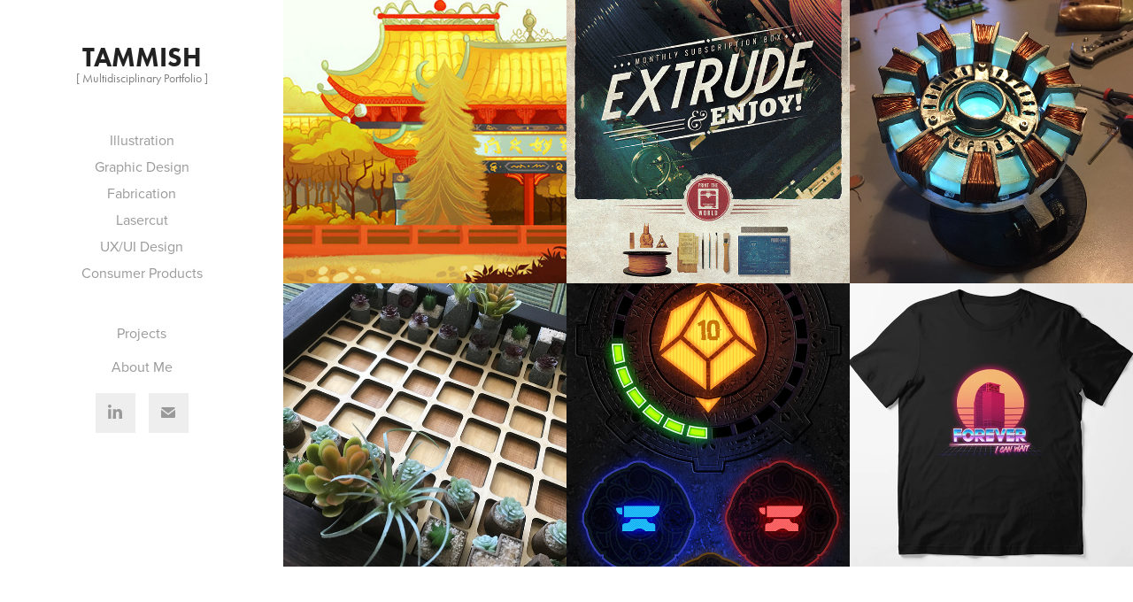

--- FILE ---
content_type: text/html; charset=utf-8
request_url: https://tammish.com/?attachment_id=482240719
body_size: 4467
content:
<!DOCTYPE HTML>
<html lang="en-US">
<head>
  <meta charset="UTF-8" />
  <meta name="viewport" content="width=device-width, initial-scale=1" />
      <meta name="description"  content="Portfolio of designer Tamara Gray Deutscher. UX Designer and Creative Technologist for apps, games, &amp;amp; immersive experiences" />
      <meta name="twitter:card"  content="summary_large_image" />
      <meta name="twitter:site"  content="@AdobePortfolio" />
      <meta  property="og:title" content="Tammish - Artist, Developer, Maker" />
      <meta  property="og:description" content="Portfolio of designer Tamara Gray Deutscher. UX Designer and Creative Technologist for apps, games, &amp;amp; immersive experiences" />
      <meta  property="og:image" content="https://cdn.myportfolio.com/ac104a0a-8458-4fb9-ad20-8a46b9b71f8e/57b45923-61c5-4052-a216-2af1661197ab_car_1x1.jpg?h=928970b9d9064ecd4d119d4d9fdd4322" />
        <link rel="icon" href="https://cdn.myportfolio.com/ac104a0a-8458-4fb9-ad20-8a46b9b71f8e/651a72a4-ef56-46b2-b55b-a4c1849076db_carw_1x1x32.jpg?h=0697dd86f9bebb0a941bf5393545b7f9" />
      <link rel="stylesheet" href="/dist/css/main.css" type="text/css" />
      <link rel="stylesheet" href="https://cdn.myportfolio.com/ac104a0a-8458-4fb9-ad20-8a46b9b71f8e/1eef73a477722cccea93530f1d6978f51760113907.css?h=8477d88b4b2847eb925de995d8f4d603" type="text/css" />
    <link rel="canonical" href="https://tammish.com/work" />
      <title>Tammish - Artist, Developer, Maker</title>
    <script type="text/javascript" src="//use.typekit.net/ik/[base64].js?cb=35f77bfb8b50944859ea3d3804e7194e7a3173fb" async onload="
    try {
      window.Typekit.load();
    } catch (e) {
      console.warn('Typekit not loaded.');
    }
    "></script>
</head>
  <body class="transition-enabled">  <div class='page-background-video page-background-video-with-panel'>
  </div>
  <div class="js-responsive-nav">
    <div class="responsive-nav has-social">
      <div class="close-responsive-click-area js-close-responsive-nav">
        <div class="close-responsive-button"></div>
      </div>
          <nav data-hover-hint="nav">
              <ul class="group">
            <li class="project-title"><a href="/illustration" >Illustration</a></li>
            <li class="project-title"><a href="/graphic-design" >Graphic Design</a></li>
            <li class="project-title"><a href="/fabrication" >Fabrication</a></li>
            <li class="project-title"><a href="/lasercutting" >Lasercut</a></li>
            <li class="project-title"><a href="/uxui-design" >UX/UI Design</a></li>
            <li class="project-title"><a href="/consumer-products" >Consumer Products</a></li>
              </ul>
      <div class="link-title">
        <a href="https://tammish.myportfolio.com/projects-1">Projects</a>
      </div>
      <div class="page-title">
        <a href="/about-me" >About Me</a>
      </div>
              <div class="social pf-nav-social" data-hover-hint="navSocialIcons">
                <ul>
                        <li>
                          <a href="https://www.linkedin.com/in/tammish" target="_blank">
                            <svg version="1.1" id="Layer_1" xmlns="http://www.w3.org/2000/svg" xmlns:xlink="http://www.w3.org/1999/xlink" viewBox="0 0 30 24" style="enable-background:new 0 0 30 24;" xml:space="preserve" class="icon">
                            <path id="path-1_24_" d="M19.6,19v-5.8c0-1.4-0.5-2.4-1.7-2.4c-1,0-1.5,0.7-1.8,1.3C16,12.3,16,12.6,16,13v6h-3.4
                              c0,0,0.1-9.8,0-10.8H16v1.5c0,0,0,0,0,0h0v0C16.4,9,17.2,7.9,19,7.9c2.3,0,4,1.5,4,4.9V19H19.6z M8.9,6.7L8.9,6.7
                              C7.7,6.7,7,5.9,7,4.9C7,3.8,7.8,3,8.9,3s1.9,0.8,1.9,1.9C10.9,5.9,10.1,6.7,8.9,6.7z M10.6,19H7.2V8.2h3.4V19z"/>
                            </svg>
                          </a>
                        </li>
                        <li>
                          <a href="mailto:me@tammish.com">
                            <svg version="1.1" id="Layer_1" xmlns="http://www.w3.org/2000/svg" xmlns:xlink="http://www.w3.org/1999/xlink" x="0px" y="0px" viewBox="0 0 30 24" style="enable-background:new 0 0 30 24;" xml:space="preserve" class="icon">
                              <g>
                                <path d="M15,13L7.1,7.1c0-0.5,0.4-1,1-1h13.8c0.5,0,1,0.4,1,1L15,13z M15,14.8l7.9-5.9v8.1c0,0.5-0.4,1-1,1H8.1c-0.5,0-1-0.4-1-1 V8.8L15,14.8z"/>
                              </g>
                            </svg>
                          </a>
                        </li>
                </ul>
              </div>
          </nav>
    </div>
  </div>
  <div class="site-wrap cfix">
    <div class="site-container">
      <div class="site-content e2e-site-content">
        <div class="sidebar-content">
          <header class="site-header">
              <div class="logo-wrap" data-hover-hint="logo">
                    <div class="logo e2e-site-logo-text logo-text  ">
    <a href="/work" class="preserve-whitespace">Tammish</a>

</div>
<div class="logo-secondary logo-secondary-text ">
    <span class="preserve-whitespace">[ Multidisciplinary Portfolio ]</span>
</div>

              </div>
  <div class="hamburger-click-area js-hamburger">
    <div class="hamburger">
      <i></i>
      <i></i>
      <i></i>
    </div>
  </div>
          </header>
              <nav data-hover-hint="nav">
              <ul class="group">
            <li class="project-title"><a href="/illustration" >Illustration</a></li>
            <li class="project-title"><a href="/graphic-design" >Graphic Design</a></li>
            <li class="project-title"><a href="/fabrication" >Fabrication</a></li>
            <li class="project-title"><a href="/lasercutting" >Lasercut</a></li>
            <li class="project-title"><a href="/uxui-design" >UX/UI Design</a></li>
            <li class="project-title"><a href="/consumer-products" >Consumer Products</a></li>
              </ul>
      <div class="link-title">
        <a href="https://tammish.myportfolio.com/projects-1">Projects</a>
      </div>
      <div class="page-title">
        <a href="/about-me" >About Me</a>
      </div>
                  <div class="social pf-nav-social" data-hover-hint="navSocialIcons">
                    <ul>
                            <li>
                              <a href="https://www.linkedin.com/in/tammish" target="_blank">
                                <svg version="1.1" id="Layer_1" xmlns="http://www.w3.org/2000/svg" xmlns:xlink="http://www.w3.org/1999/xlink" viewBox="0 0 30 24" style="enable-background:new 0 0 30 24;" xml:space="preserve" class="icon">
                                <path id="path-1_24_" d="M19.6,19v-5.8c0-1.4-0.5-2.4-1.7-2.4c-1,0-1.5,0.7-1.8,1.3C16,12.3,16,12.6,16,13v6h-3.4
                                  c0,0,0.1-9.8,0-10.8H16v1.5c0,0,0,0,0,0h0v0C16.4,9,17.2,7.9,19,7.9c2.3,0,4,1.5,4,4.9V19H19.6z M8.9,6.7L8.9,6.7
                                  C7.7,6.7,7,5.9,7,4.9C7,3.8,7.8,3,8.9,3s1.9,0.8,1.9,1.9C10.9,5.9,10.1,6.7,8.9,6.7z M10.6,19H7.2V8.2h3.4V19z"/>
                                </svg>
                              </a>
                            </li>
                            <li>
                              <a href="mailto:me@tammish.com">
                                <svg version="1.1" id="Layer_1" xmlns="http://www.w3.org/2000/svg" xmlns:xlink="http://www.w3.org/1999/xlink" x="0px" y="0px" viewBox="0 0 30 24" style="enable-background:new 0 0 30 24;" xml:space="preserve" class="icon">
                                  <g>
                                    <path d="M15,13L7.1,7.1c0-0.5,0.4-1,1-1h13.8c0.5,0,1,0.4,1,1L15,13z M15,14.8l7.9-5.9v8.1c0,0.5-0.4,1-1,1H8.1c-0.5,0-1-0.4-1-1 V8.8L15,14.8z"/>
                                  </g>
                                </svg>
                              </a>
                            </li>
                    </ul>
                  </div>
              </nav>
        </div>
        <main>
          <section class="project-covers js-site-wrap" data-context="page.gallery.covers">
          <a class="project-cover e2e-site-project-cover js-project-cover-touch hold-space" href="/illustration" data-context="pages" data-identity="id:p65e374f623f142493bbd8ea8699417888d0f4d640cae805a94076" data-hover-hint="galleryPageCover" data-hover-hint-id="p65e374f623f142493bbd8ea8699417888d0f4d640cae805a94076">
            <div class="cover-content-container">
              <div class="cover-image-wrap">
                <div class="cover-image">
                    <div class="cover cover-normal">

            <img
              class="cover__img js-lazy"
              src="https://cdn.myportfolio.com/ac104a0a-8458-4fb9-ad20-8a46b9b71f8e/57b45923-61c5-4052-a216-2af1661197ab_carw_1x1x32.jpg?h=6c20f80f5339d2a73fb315f606106cec"
              data-src="https://cdn.myportfolio.com/ac104a0a-8458-4fb9-ad20-8a46b9b71f8e/57b45923-61c5-4052-a216-2af1661197ab_car_1x1.jpg?h=928970b9d9064ecd4d119d4d9fdd4322"
              data-srcset="https://cdn.myportfolio.com/ac104a0a-8458-4fb9-ad20-8a46b9b71f8e/57b45923-61c5-4052-a216-2af1661197ab_carw_1x1x640.jpg?h=bd4dd01cdbb11ce8f9f08610bff8f14e 640w, https://cdn.myportfolio.com/ac104a0a-8458-4fb9-ad20-8a46b9b71f8e/57b45923-61c5-4052-a216-2af1661197ab_carw_1x1x1280.jpg?h=42da2e700087250d8b8d586e80fa3273 1280w, https://cdn.myportfolio.com/ac104a0a-8458-4fb9-ad20-8a46b9b71f8e/57b45923-61c5-4052-a216-2af1661197ab_carw_1x1x1366.jpg?h=a259c127c4b8a83d9184884058c63655 1366w, https://cdn.myportfolio.com/ac104a0a-8458-4fb9-ad20-8a46b9b71f8e/57b45923-61c5-4052-a216-2af1661197ab_carw_1x1x1920.jpg?h=1596a6c19c6cda184731fd3eec5c1589 1920w, https://cdn.myportfolio.com/ac104a0a-8458-4fb9-ad20-8a46b9b71f8e/57b45923-61c5-4052-a216-2af1661197ab_carw_1x1x2560.jpg?h=eacc29f528d1845bd6aeb1ae340ef257 2560w, https://cdn.myportfolio.com/ac104a0a-8458-4fb9-ad20-8a46b9b71f8e/57b45923-61c5-4052-a216-2af1661197ab_carw_1x1x5120.jpg?h=ac85d4b1b6bb5dbdd0a99b3cb3bc59ab 5120w"
              data-sizes="(max-width: 540px) 100vw, (max-width: 768px) 50vw, calc(1400px / 3)"
            >
                              </div>
                </div>
              </div>
              <div class="details-wrap">
                <div class="details">
                  <div class="details-inner">
                      <div class="title preserve-whitespace">Illustration</div>
                  </div>
                </div>
              </div>
            </div>
          </a>
          <a class="project-cover e2e-site-project-cover js-project-cover-touch hold-space" href="/graphic-design" data-context="pages" data-identity="id:p65e376d8ba0069a211f455462b423afac390445fc1d3ade228152" data-hover-hint="galleryPageCover" data-hover-hint-id="p65e376d8ba0069a211f455462b423afac390445fc1d3ade228152">
            <div class="cover-content-container">
              <div class="cover-image-wrap">
                <div class="cover-image">
                    <div class="cover cover-normal">

            <img
              class="cover__img js-lazy"
              src="https://cdn.myportfolio.com/ac104a0a-8458-4fb9-ad20-8a46b9b71f8e/633394b0-3722-47fb-b2bd-57c514ac02b2_carw_1x1x32.jpg?h=ca3bb2deaa4e9076431c052d40288963"
              data-src="https://cdn.myportfolio.com/ac104a0a-8458-4fb9-ad20-8a46b9b71f8e/633394b0-3722-47fb-b2bd-57c514ac02b2_car_1x1.jpg?h=2da7b8713e9ec5062fbf08b5096750dc"
              data-srcset="https://cdn.myportfolio.com/ac104a0a-8458-4fb9-ad20-8a46b9b71f8e/633394b0-3722-47fb-b2bd-57c514ac02b2_carw_1x1x640.jpg?h=f371b3881dc43398adbeefef82a21ef1 640w, https://cdn.myportfolio.com/ac104a0a-8458-4fb9-ad20-8a46b9b71f8e/633394b0-3722-47fb-b2bd-57c514ac02b2_carw_1x1x1280.jpg?h=12b7f33b4507ac7468901aae117c6acf 1280w, https://cdn.myportfolio.com/ac104a0a-8458-4fb9-ad20-8a46b9b71f8e/633394b0-3722-47fb-b2bd-57c514ac02b2_carw_1x1x1366.jpg?h=11b88959ad66488959084459b47943b6 1366w, https://cdn.myportfolio.com/ac104a0a-8458-4fb9-ad20-8a46b9b71f8e/633394b0-3722-47fb-b2bd-57c514ac02b2_carw_1x1x1920.jpg?h=47027f9900e728347c7066543c733431 1920w, https://cdn.myportfolio.com/ac104a0a-8458-4fb9-ad20-8a46b9b71f8e/633394b0-3722-47fb-b2bd-57c514ac02b2_carw_1x1x2560.jpg?h=ef351a6ed089d605290d7fe750946bf5 2560w, https://cdn.myportfolio.com/ac104a0a-8458-4fb9-ad20-8a46b9b71f8e/633394b0-3722-47fb-b2bd-57c514ac02b2_carw_1x1x5120.jpg?h=4be2b26c245bbeb6a15f95943ba53692 5120w"
              data-sizes="(max-width: 540px) 100vw, (max-width: 768px) 50vw, calc(1400px / 3)"
            >
                              </div>
                </div>
              </div>
              <div class="details-wrap">
                <div class="details">
                  <div class="details-inner">
                      <div class="title preserve-whitespace">Graphic Design</div>
                  </div>
                </div>
              </div>
            </div>
          </a>
          <a class="project-cover e2e-site-project-cover js-project-cover-touch hold-space" href="/fabrication" data-context="pages" data-identity="id:p65e377af8442cb00cc825842a9efea0abc7fb0659fdf86971f04e" data-hover-hint="galleryPageCover" data-hover-hint-id="p65e377af8442cb00cc825842a9efea0abc7fb0659fdf86971f04e">
            <div class="cover-content-container">
              <div class="cover-image-wrap">
                <div class="cover-image">
                    <div class="cover cover-normal">

            <img
              class="cover__img js-lazy"
              src="https://cdn.myportfolio.com/ac104a0a-8458-4fb9-ad20-8a46b9b71f8e/5787467e-16a0-4e91-833c-bf9d9d07f66f_carw_1x1x32.jpg?h=b2fb2087e19673d2f3005d9a8d2d730a"
              data-src="https://cdn.myportfolio.com/ac104a0a-8458-4fb9-ad20-8a46b9b71f8e/5787467e-16a0-4e91-833c-bf9d9d07f66f_car_1x1.jpg?h=966384fcc6beebcf586a7e6f098229ca"
              data-srcset="https://cdn.myportfolio.com/ac104a0a-8458-4fb9-ad20-8a46b9b71f8e/5787467e-16a0-4e91-833c-bf9d9d07f66f_carw_1x1x640.jpg?h=fb3f1196446d18b2943293aa3bb944dd 640w, https://cdn.myportfolio.com/ac104a0a-8458-4fb9-ad20-8a46b9b71f8e/5787467e-16a0-4e91-833c-bf9d9d07f66f_carw_1x1x1280.jpg?h=057d20fa0c2701c94369cb7f6dff8836 1280w, https://cdn.myportfolio.com/ac104a0a-8458-4fb9-ad20-8a46b9b71f8e/5787467e-16a0-4e91-833c-bf9d9d07f66f_carw_1x1x1366.jpg?h=36bc33a0b9b4350dca873fadfd89284b 1366w, https://cdn.myportfolio.com/ac104a0a-8458-4fb9-ad20-8a46b9b71f8e/5787467e-16a0-4e91-833c-bf9d9d07f66f_carw_1x1x1920.jpg?h=839887064018802859a1dd10624013c8 1920w, https://cdn.myportfolio.com/ac104a0a-8458-4fb9-ad20-8a46b9b71f8e/5787467e-16a0-4e91-833c-bf9d9d07f66f_carw_1x1x2560.jpg?h=3b5297a476ac0fa0da9cffce0fa3e06d 2560w, https://cdn.myportfolio.com/ac104a0a-8458-4fb9-ad20-8a46b9b71f8e/5787467e-16a0-4e91-833c-bf9d9d07f66f_carw_1x1x5120.jpg?h=f50ca96d140d81ac7d56db23e0eac23c 5120w"
              data-sizes="(max-width: 540px) 100vw, (max-width: 768px) 50vw, calc(1400px / 3)"
            >
                              </div>
                </div>
              </div>
              <div class="details-wrap">
                <div class="details">
                  <div class="details-inner">
                      <div class="title preserve-whitespace">Fabrication</div>
                  </div>
                </div>
              </div>
            </div>
          </a>
          <a class="project-cover e2e-site-project-cover js-project-cover-touch hold-space" href="/lasercutting" data-context="pages" data-identity="id:p65e3780abdf190357365296299880ada91cf856001a1b32c13b77" data-hover-hint="galleryPageCover" data-hover-hint-id="p65e3780abdf190357365296299880ada91cf856001a1b32c13b77">
            <div class="cover-content-container">
              <div class="cover-image-wrap">
                <div class="cover-image">
                    <div class="cover cover-normal">

            <img
              class="cover__img js-lazy"
              src="https://cdn.myportfolio.com/ac104a0a-8458-4fb9-ad20-8a46b9b71f8e/651893ee-d8e9-415f-8309-1aa7d9aae119_carw_1x1x32.jpg?h=a2aa23637c944da06f509a77ac92130f"
              data-src="https://cdn.myportfolio.com/ac104a0a-8458-4fb9-ad20-8a46b9b71f8e/651893ee-d8e9-415f-8309-1aa7d9aae119_car_1x1.jpg?h=cdd274252d3e9bca84efb290128d7c81"
              data-srcset="https://cdn.myportfolio.com/ac104a0a-8458-4fb9-ad20-8a46b9b71f8e/651893ee-d8e9-415f-8309-1aa7d9aae119_carw_1x1x640.jpg?h=97ee129cf939a5182188af908a4ebe36 640w, https://cdn.myportfolio.com/ac104a0a-8458-4fb9-ad20-8a46b9b71f8e/651893ee-d8e9-415f-8309-1aa7d9aae119_carw_1x1x1280.jpg?h=febebaaf17c63fc83e2a7a9744a57112 1280w, https://cdn.myportfolio.com/ac104a0a-8458-4fb9-ad20-8a46b9b71f8e/651893ee-d8e9-415f-8309-1aa7d9aae119_carw_1x1x1366.jpg?h=0bf8d6e8d86162687b94ce3625ff7981 1366w, https://cdn.myportfolio.com/ac104a0a-8458-4fb9-ad20-8a46b9b71f8e/651893ee-d8e9-415f-8309-1aa7d9aae119_carw_1x1x1920.jpg?h=763d8defcede88b4b096ff9cff86183a 1920w, https://cdn.myportfolio.com/ac104a0a-8458-4fb9-ad20-8a46b9b71f8e/651893ee-d8e9-415f-8309-1aa7d9aae119_carw_1x1x2560.jpg?h=bb10f66ce6783c9d340a9a7b7605912b 2560w, https://cdn.myportfolio.com/ac104a0a-8458-4fb9-ad20-8a46b9b71f8e/651893ee-d8e9-415f-8309-1aa7d9aae119_carw_1x1x5120.jpg?h=be70ecc3c9d3fadc135aeab8104fd43e 5120w"
              data-sizes="(max-width: 540px) 100vw, (max-width: 768px) 50vw, calc(1400px / 3)"
            >
                              </div>
                </div>
              </div>
              <div class="details-wrap">
                <div class="details">
                  <div class="details-inner">
                      <div class="title preserve-whitespace">Lasercut</div>
                  </div>
                </div>
              </div>
            </div>
          </a>
          <a class="project-cover e2e-site-project-cover js-project-cover-touch hold-space" href="/uxui-design" data-context="pages" data-identity="id:p65e37873afd16a62be22291689f535c01f9a28ddbe9b9b17b34ef" data-hover-hint="galleryPageCover" data-hover-hint-id="p65e37873afd16a62be22291689f535c01f9a28ddbe9b9b17b34ef">
            <div class="cover-content-container">
              <div class="cover-image-wrap">
                <div class="cover-image">
                    <div class="cover cover-normal">

            <img
              class="cover__img js-lazy"
              src="https://cdn.myportfolio.com/ac104a0a-8458-4fb9-ad20-8a46b9b71f8e/434c2e00-a3c0-4364-bf0f-b3e8df4fd1d8_carw_1x1x32.jpg?h=bd6defa9ec7321b36ac15481ce174ed7"
              data-src="https://cdn.myportfolio.com/ac104a0a-8458-4fb9-ad20-8a46b9b71f8e/434c2e00-a3c0-4364-bf0f-b3e8df4fd1d8_car_1x1.jpg?h=c02bf99d3764bad8fd9449d33af26de6"
              data-srcset="https://cdn.myportfolio.com/ac104a0a-8458-4fb9-ad20-8a46b9b71f8e/434c2e00-a3c0-4364-bf0f-b3e8df4fd1d8_carw_1x1x640.jpg?h=7fded488b1481b9240115dac36314746 640w, https://cdn.myportfolio.com/ac104a0a-8458-4fb9-ad20-8a46b9b71f8e/434c2e00-a3c0-4364-bf0f-b3e8df4fd1d8_carw_1x1x1280.jpg?h=8ec9c88b1f822260de0d269dccc3da45 1280w, https://cdn.myportfolio.com/ac104a0a-8458-4fb9-ad20-8a46b9b71f8e/434c2e00-a3c0-4364-bf0f-b3e8df4fd1d8_carw_1x1x1366.jpg?h=dab84dbb81debfb94be8f6f320666f73 1366w, https://cdn.myportfolio.com/ac104a0a-8458-4fb9-ad20-8a46b9b71f8e/434c2e00-a3c0-4364-bf0f-b3e8df4fd1d8_carw_1x1x1920.jpg?h=27174f386158bad7914ad3dfb9f7f3e2 1920w, https://cdn.myportfolio.com/ac104a0a-8458-4fb9-ad20-8a46b9b71f8e/434c2e00-a3c0-4364-bf0f-b3e8df4fd1d8_carw_1x1x2560.jpg?h=c481aa1ccc5959fa3b3541e485369a80 2560w, https://cdn.myportfolio.com/ac104a0a-8458-4fb9-ad20-8a46b9b71f8e/434c2e00-a3c0-4364-bf0f-b3e8df4fd1d8_carw_1x1x5120.jpg?h=ec93ccf8b260e6c25a5e319e6d54ffae 5120w"
              data-sizes="(max-width: 540px) 100vw, (max-width: 768px) 50vw, calc(1400px / 3)"
            >
                              </div>
                </div>
              </div>
              <div class="details-wrap">
                <div class="details">
                  <div class="details-inner">
                      <div class="title preserve-whitespace">UX/UI Design</div>
                  </div>
                </div>
              </div>
            </div>
          </a>
          <a class="project-cover e2e-site-project-cover js-project-cover-touch hold-space" href="/consumer-products" data-context="pages" data-identity="id:p68e931b8c2edab8fe556cdf4d606f3b310e6bb8d033249525b292" data-hover-hint="galleryPageCover" data-hover-hint-id="p68e931b8c2edab8fe556cdf4d606f3b310e6bb8d033249525b292">
            <div class="cover-content-container">
              <div class="cover-image-wrap">
                <div class="cover-image">
                    <div class="cover cover-normal">

            <img
              class="cover__img js-lazy"
              src="https://cdn.myportfolio.com/ac104a0a-8458-4fb9-ad20-8a46b9b71f8e/a6a9c3fa-2d7c-49ec-a252-210edca7270e_rwc_31x0x688x688x32.png?h=0a53b27022a11aab1a60639b59e22ae6"
              data-src="https://cdn.myportfolio.com/ac104a0a-8458-4fb9-ad20-8a46b9b71f8e/a6a9c3fa-2d7c-49ec-a252-210edca7270e_rwc_31x0x688x688x688.png?h=9d02a9d4b048141ba3a3ff40882e3d71"
              data-srcset="https://cdn.myportfolio.com/ac104a0a-8458-4fb9-ad20-8a46b9b71f8e/a6a9c3fa-2d7c-49ec-a252-210edca7270e_rwc_31x0x688x688x640.png?h=f11cc9bd3d4e39fc8bb70bb382386ad0 640w, https://cdn.myportfolio.com/ac104a0a-8458-4fb9-ad20-8a46b9b71f8e/a6a9c3fa-2d7c-49ec-a252-210edca7270e_rwc_31x0x688x688x688.png?h=9d02a9d4b048141ba3a3ff40882e3d71 1280w, https://cdn.myportfolio.com/ac104a0a-8458-4fb9-ad20-8a46b9b71f8e/a6a9c3fa-2d7c-49ec-a252-210edca7270e_rwc_31x0x688x688x688.png?h=9d02a9d4b048141ba3a3ff40882e3d71 1366w, https://cdn.myportfolio.com/ac104a0a-8458-4fb9-ad20-8a46b9b71f8e/a6a9c3fa-2d7c-49ec-a252-210edca7270e_rwc_31x0x688x688x688.png?h=9d02a9d4b048141ba3a3ff40882e3d71 1920w, https://cdn.myportfolio.com/ac104a0a-8458-4fb9-ad20-8a46b9b71f8e/a6a9c3fa-2d7c-49ec-a252-210edca7270e_rwc_31x0x688x688x688.png?h=9d02a9d4b048141ba3a3ff40882e3d71 2560w, https://cdn.myportfolio.com/ac104a0a-8458-4fb9-ad20-8a46b9b71f8e/a6a9c3fa-2d7c-49ec-a252-210edca7270e_rwc_31x0x688x688x688.png?h=9d02a9d4b048141ba3a3ff40882e3d71 5120w"
              data-sizes="(max-width: 540px) 100vw, (max-width: 768px) 50vw, calc(1400px / 3)"
            >
                              </div>
                </div>
              </div>
              <div class="details-wrap">
                <div class="details">
                  <div class="details-inner">
                      <div class="title preserve-whitespace">Consumer Products</div>
                  </div>
                </div>
              </div>
            </div>
          </a>
          </section>
              <footer class="site-footer" data-hover-hint="footer">
                <div class="footer-text">
                  Powered by <a href="http://portfolio.adobe.com" target="_blank">Adobe Portfolio</a>
                </div>
              </footer>
        </main>
      </div>
    </div>
  </div>
</body>
<script type="text/javascript">
  // fix for Safari's back/forward cache
  window.onpageshow = function(e) {
    if (e.persisted) { window.location.reload(); }
  };
</script>
  <script type="text/javascript">var __config__ = {"page_id":"p65e36c7c881e88815855719731834f15f89f1a7cd3f58ffd6ec2e","theme":{"name":"jackie"},"pageTransition":true,"linkTransition":true,"disableDownload":false,"localizedValidationMessages":{"required":"This field is required","Email":"This field must be a valid email address"},"lightbox":{"enabled":true,"color":{"opacity":0.94,"hex":"#fff"}},"cookie_banner":{"enabled":false}};</script>
  <script type="text/javascript" src="/site/translations?cb=35f77bfb8b50944859ea3d3804e7194e7a3173fb"></script>
  <script type="text/javascript" src="/dist/js/main.js?cb=35f77bfb8b50944859ea3d3804e7194e7a3173fb"></script>
</html>
